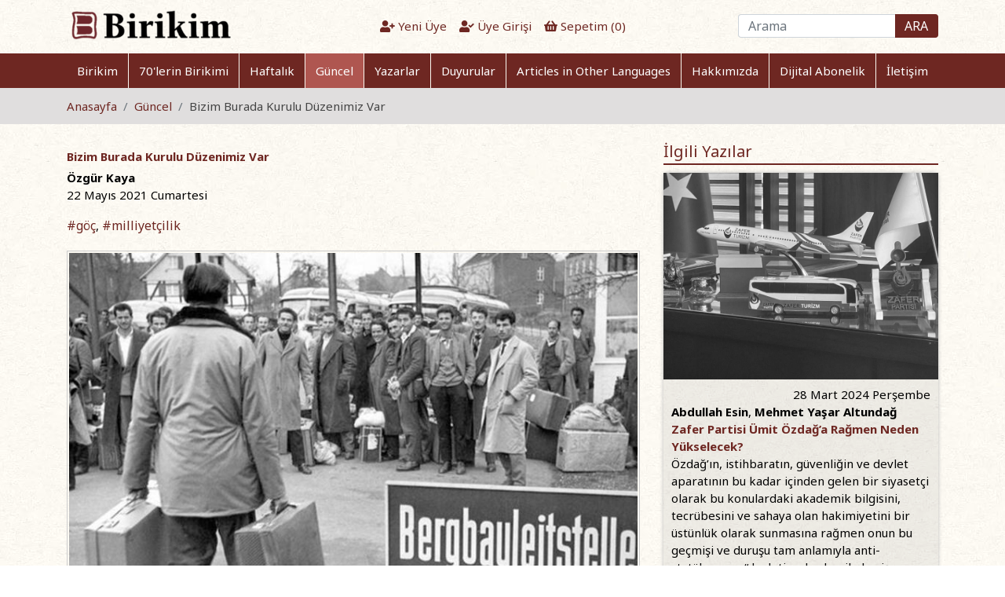

--- FILE ---
content_type: text/html; charset=utf-8
request_url: https://birikimdergisi.com/guncel/10611/bizim-burada-kurulu-duzenimiz-var
body_size: 29024
content:
<!DOCTYPE html>
<html lang="tr" data-textdirection="ltr">

<head>
    <!-- Google Tag Manager -->
    <script>(function (w, d, s, l, i) {
            w[l] = w[l] || []; w[l].push({
                'gtm.start':
                    new Date().getTime(), event: 'gtm.js'
            }); var f = d.getElementsByTagName(s)[0],
                j = d.createElement(s), dl = l != 'dataLayer' ? '&l=' + l : ''; j.async = true; j.src =
                    'https://www.googletagmanager.com/gtm.js?id=' + i + dl; f.parentNode.insertBefore(j, f);
        })(window, document, 'script', 'dataLayer', 'GTM-TVJ6K2G');</script>
    <!-- End Google Tag Manager -->

    <meta charset="utf-8">
    <meta name="viewport" content="width=device-width, initial-scale=1, shrink-to-fit=no">
    <meta name="theme-color" content="#f8f5ee">
    <meta name="facebook-domain-verification" content="5as9uz04jgr6hqdrbp3y1dzgsm4s0m" />
    <title>Bizim Burada Kurulu Düzenimiz Var - Özgür Kaya | Birikim Yayınları</title>
    <meta name="description" content="Kabul etmek lazım ki hem Türkiye’nin yönetim biçiminden memnun olup hem de Türkiye’de yaşamanın bedelini ödemeyen ve yaşam standardı görece yüksek olan bu kitlenin milliyetçiliği epey iğreti. Fakat bu kitleyi Türkiye kamuoyunda sokak röportajları seviyesinde gündem olan karikatürleştirilmiş “Almancı” stereotipleri üzerinden değerlendirmek de çok kestirme bir bakış." />
    <meta property="og:type" content="article" />
    <meta property="og:title" content="Bizim Burada Kurulu Düzenimiz Var - Özgür Kaya" />
    <meta property="og:description" content="Kabul etmek lazım ki hem Türkiye’nin yönetim biçiminden memnun olup hem de Türkiye’de yaşamanın bedelini ödemeyen ve yaşam standardı görece yüksek olan bu kitlenin milliyetçiliği epey iğreti. Fakat bu kitleyi Türkiye kamuoyunda sokak röportajları seviyesinde gündem olan karikatürleştirilmiş “Almancı” stereotipleri üzerinden değerlendirmek de çok kestirme bir bakış." />
    <meta property="og:image" content="https://birikimdergisi.com/Images/UserFiles/Images/Spot/5677d81618c7731ea0dfba.png" />
    <meta property="og:url" content="https://birikimdergisi.com/guncel/10611/bizim-burada-kurulu-duzenimiz-var" />
    <meta name="twitter:card" content="summary_large_image">
    <meta name="twitter:title" content="Bizim Burada Kurulu Düzenimiz Var - Özgür Kaya">
    <meta name="twitter:description" content="Kabul etmek lazım ki hem Türkiye’nin yönetim biçiminden memnun olup hem de Türkiye’de yaşamanın bedelini ödemeyen ve yaşam standardı görece yüksek olan bu kitlenin milliyetçiliği epey iğreti. Fakat bu kitleyi Türkiye kamuoyunda sokak röportajları seviyesinde gündem olan karikatürleştirilmiş “Almancı” stereotipleri üzerinden değerlendirmek de çok kestirme bir bakış.">
    <meta name="twitter:image" content="https://birikimdergisi.com/Images/UserFiles/Images/Spot/5677d81618c7731ea0dfba.png" >

    <link rel="shortcut icon" type="image/x-icon" href="/favicon.ico">
    <!-- Google Fonts -->
    <link href="https://fonts.googleapis.com/css?family=Noto+Sans:400,400i,700,700i&display=swap&subset=latin-ext" rel="stylesheet">
    <!-- Bootstrap core CSS -->
    <link rel="stylesheet" href="/css/bootstrap.min.css">
    <!-- Swiper CSS -->
    <link rel="stylesheet" href="/css/swiper.min.css">
    <!-- FontAwesome -->
    <link rel="stylesheet" href="/css/all.min.css">
    <!-- Select2 -->
    <link rel="stylesheet" type="text/css" href="/css/select2.min.css">
    <!-- iCheck -->
    <link rel="stylesheet" type="text/css" href="/css/icheck/icheck.css">
    <!-- Toast -->
    <link rel="stylesheet" type="text/css" href="/css/toastr.min.css">
    <!-- DataTables CSS -->
    <link rel="stylesheet" type="text/css" href="/css/datatables.min.css">
    <!-- BrickLayer CSS -->
    <link rel="stylesheet" type="text/css" href="/css/bricklayer.min.css">
    <!-- NetCode CSS -->
    
    
        <link rel="stylesheet" href="/css/netcode.min.css?v=i2vGAAaeMz6gZn3Bxeqn0VEwJc71CeU5m2oREazWj0M">
    
    <!-- Facebook Pixel Code -->
    <script>
        !function (f, b, e, v, n, t, s) {
            if (f.fbq) return; n = f.fbq = function () {
                n.callMethod ?
                    n.callMethod.apply(n, arguments) : n.queue.push(arguments)
            };
            if (!f._fbq) f._fbq = n; n.push = n; n.loaded = !0; n.version = '2.0';
            n.queue = []; t = b.createElement(e); t.async = !0;
            t.src = v; s = b.getElementsByTagName(e)[0];
            s.parentNode.insertBefore(t, s)
        }(window, document, 'script',
            'https://connect.facebook.net/en_US/fbevents.js');
        fbq('init', '267791825090358');
        fbq('track', 'PageView');
    </script>
    <noscript><img height="1" width="1" style="display:none" src="https://www.facebook.com/tr?id=267791825090358&ev=PageView&noscript=1" /></noscript>
    <!-- End Facebook Pixel Code -->
    <script type='text/javascript' src='https://platform-api.sharethis.com/js/sharethis.js#property=646df49e5380390019971e59&product=sop' async='async'></script>
</head>

<body>
    <!-- Google Tag Manager (noscript) -->
    <noscript><iframe src="https://www.googletagmanager.com/ns.html?id=GTM-TVJ6K2G" height="0" width="0" style="display:none;visibility:hidden"></iframe></noscript>
    <!-- End Google Tag Manager (noscript) -->

    <header>
        <div class="container">
    <div class="row">
        <div class="col-lg-4 col-md-12 col-sm-12">
            <a href="/" title="Birikim Dergisi"><img class="logo" src="/logo.png" alt="Birikim Dergisi"></a>
        </div>
        <div class="col-lg-4 col-md-12 col-sm-12">
            <div class="user">
                <ul class="nav justify-content-center">
                            <li class="nav-item">
                                <a class="nav-link" href="/yeni-uye"><i class="fas fa-user-plus"></i> Yeni Üye</a>
                            </li>
                            <li class="nav-item">
                                <a class="nav-link" href="/uye-girisi"><i class="fas fa-user-check"></i> Üye Girişi</a>
                            </li>
                    <li class="nav-item">
                        <a class="nav-link" href="/alisveris-sepetim"><i class="fas fa-shopping-basket"></i> Sepetim (<label id="LblBasketItemCount">0</label>)</a>
                    </li>
                </ul>
            </div>
        </div>
        <div class="col-lg-4 col-md-12 col-sm-12">
            <div class="search-box">
                <form class="form-inline">
                    <input class="form-control" type="text" id="TbxSearch" name="TbxSearch" placeholder="Arama" aria-label="Arama">
                    <button class="btn" type="submit" id="BtnSearch" name="BtnSearch">ARA</button>
                </form>
                <div id="search-suggestions"></div>
            </div>
        </div>
    </div>
</div>
<scripts></scripts>
        <div class="menu">
    <div class="container">
        <div class="row">
            <div class="col-sm-12">
                <nav class="navbar navbar-expand-lg">
                    <button class="navbar-toggler" type="button" data-toggle="collapse" data-target="#NavbarMenu" aria-controls="NavbarMenu" aria-expanded="false" aria-label="Toggle navigation">
                        <span class="navbar-toggler-icon">
                            <i class="fas fa-bars"></i>
                        </span>
                    </button>
                    <div class="collapse navbar-collapse" id="NavbarMenu">
                        <ul class="navbar-nav w-100 nav-fill">
                            <li class='nav-item '>
                                <a class="nav-link" href="/dergiler/birikim/1">Birikim</a>
                            </li>
                            <li class='nav-item '>
                                <a class="nav-link" href="/dergiler/70-lerin-birikimi/2">70'lerin Birikimi</a>
                            </li>
                            <li class='nav-item '>
                                <a class="nav-link" href="/haftalik">Haftalık</a>
                            </li>
                            <li class='nav-item active'>
                                <a class="nav-link" href="/guncel">Güncel</a>
                            </li>
                            <li class='nav-item '>
                                <a class="nav-link" href="/yazarlar">Yazarlar</a>
                            </li>
                            <li class='nav-item '>
                                <a class="nav-link" href="/duyurular">Duyurular</a>
                            </li>
                            <li class='nav-item '>
                                <a class="nav-link" href="/articles">Articles in Other Languages</a>
                            </li>
                            <li class='nav-item '>
                                <a class="nav-link" href="/hakkimizda">Hakkımızda</a>
                            </li>
                            <li class='nav-item '>
                                <a class="nav-link" href="/dijital-abonelik">Dijital Abonelik</a>
                            </li>
                            <li class='nav-item '>
                                <a class="nav-link" href="/iletisim">İletişim</a>
                            </li>
                        </ul>
                    </div>
                </nav>
            </div>
        </div>
    </div>
</div>
    </header>


    <div class="bc">
    <div class="container">
        <div class="row">
            <div class="col-sm-12">
                <div>
                    <nav aria-label="breadcrumb">
                        <ol class="breadcrumb">
                            <li class="breadcrumb-item"><a href="/">Anasayfa</a></li>
                            <li class="breadcrumb-item"><a href="/guncel">Güncel</a></li>
                            <li class="breadcrumb-item active" aria-current="page">Bizim Burada Kurulu D&#xFC;zenimiz Var</li>
                        </ol>
                    </nav>
                </div>
            </div>
        </div>
    </div>
</div>
<div class="container">
    <div class="row">
        <div class="col-lg-8 col-md-8 col-sm-12">
            <div class="article">
                <div class="article-title"><a href='/guncel/10611/bizim-burada-kurulu-duzenimiz-var'><div class='title'>Bizim Burada Kurulu Düzenimiz Var</div></a></div>
                <div class="article-author">
                    <a href='/kisiler/ozgur-kaya/15685'>Özgür Kaya</a>
                </div>
                <div class="article-date">22 May&#x131;s 2021 Cumartesi</div>
                    <div class="tag my-3">
                        <a href='/etiket/goc/2833'>#göç</a>, <a href='/etiket/milliyetcilik/2856'>#milliyetçilik</a>
                    </div>
                    <div class="article-spotimg">
                        <img src='/Images/UserFiles/Images/Spot/5677d81618c7731ea0dfba.png'>
                    </div>
                <div class="article-content">
                    <p>Toplumsal psikoloji genellemeye, kasıt aramaya ve bu yargıları uçlaştırmaya yatkındır. Birey olarak toplumsal hayatta yaşanan sorunların, içine doğulan ve çoğu durumda ahlâki üstünlükler atfedilen kimliklerle dışsal öznelerin ilişkisine vehmedilmesi de belli gerilimler altında oldukça olasıdır. Bu özneler, ortak deneyimlerin “groupthinking” yoluyla tekrar tekrar yorumlanmasıyla da yavaşça ete kemiğe bürünüp çeşitli formlarda “biz ve onlar” kalıpları yaratır. Bu biz ve onlar entiteleri tarih içinde çeşitli formlarda ortaya çıksa da psikolojik olarak hemen hemen aynı örüntüleri takip ettiğini görebiliriz. Alışılmadık, öngörülemez ve her an düşmanca olabilecek bir çevrede kendi kabilenin korumasına sığınmak zihnimizin en temel çalışma prensibine uygundur. Muhafazakârlaşmanın gelişme imkânı bulduğu en verimli habitat da kavramın refleksif doğası itibarıyla bu tarz hareketli zeminler olmuştur.</p>
<p>Son dönemlerde Türkiye politik gündemine, özellikle de espri düzeyinde daha fazla konu olan bir kategoriyi; Erdoğan âşığı, muhafazakâr-milliyetçi “gurbetçi” kategorisini anlamak için de bu toplumsal psikolojinin temel dinamiklerini hesaba katmak önemli sanırım. Bu kategori bir yandan Türkiye gibi gençlerinin Avrupa’ya göç etmek için can attığı, aşırı sorunlu bir ülkenin dünyaya dair algıları daha gelişkin kesiminde bir akıl tutulması yaratırken diğer yandan da milliyetçiliğin aslında ne kadar “hayal edilmiş bir cemaat” üzerine bina edilmiş olduğunu da gösteriyor. Fakat hayal edilmiş olması ulus fikri ve hissinin etkisini azaltmıyor bilakis ona müthiş bir esneklik ve adaptasyon yetisi sağlıyor. Bir oyun hamuru gibi tekrar tekrar şekillendirilip kullanılabiliyor. Almanya’da yaşayan Türklerin Türkiye’de oy kullanma hakkı olan yaklaşık 1,5 milyon, oy kullanan yaklaşık 660 bin seçmenin tercihlerinde<a href="#_ftn1" name="_ftnref1">[1]</a> etkili olan en önemli ideolojik belirleyenin de muhafazakârlıkla simbiyotik yaşayan bir milliyetçilik olduğu yadsınamaz. Fakat milliyetçiliğin mütemmim cüzü sayılabilecek vatanında yaşama ülküsünden vazgeçmek için “ülkemize döviz gönderiyoruz” savunması ötesinde de bu milliyetçiliğin besleneceği damarların olması zaruri. Her ne kadar kuşaklar ve entegrasyon seviyelerindeki farklar belirleyici olsa da bir yanı hâlâ Türkiye’ye dönmek isteyen ve sosyopolitik olarak Almanya’dan ziyade Türkiye’ye ait hisseden önemli bir kitle var. Ve bunların büyük bir kısmı Erdoğan’ı destekliyor. Kabul etmek lazım ki hem Türkiye’nin yönetim biçiminden memnun olup hem de Türkiye’de yaşamanın bedelini ödemeyen ve yaşam standardı görece yüksek olan bu kitlenin milliyetçiliği epey iğreti. Fakat bu kitleyi Türkiye kamuoyunda sokak röportajları seviyesinde gündem olan karikatürleştirilmiş “Almancı” stereotipleri üzerinden değerlendirmek de çok kestirme bir bakış. Bu milliyetçilik önemli oranda Türkiye siyasal ikliminden miras alınıyor ve muhafazakârlıkla da içe kapanarak sürekli besleniyor. Fakat tüm bu döngüyü ivmelendiren ve Türkiye’den bakarak anlaşılması güç olan bir faktör de meselenin göçmenlik ayağı... Bu göçmenlik ve sosyokültürel olarak önemli farklar bulunan bir coğrafyada azınlık olma halinin ulusal aidiyete etkisini yakın zamanda yaşadığım bir deneyim üzerinden paylaşmaya çalışayım.</p>
<p>Bir süre önce bir dil kursuna katılmak üzere Almanya’ya geldim. Sosyal Bilimler formasyonumun bu coğrafyayla ilgili bende tetiklediği meraklardan biri de yukarıda andığım kitlenin Türkiye siyasetine bakışıydı. Dil öğrenmek için yurtdışına, özellikle de Almanya gibi Türk nüfusun yoğun olarak yaşadığı bir yere gelenler için sakınılması tavsiye edilen anadilini kullanma pahasına bu kitlenin milliyetçiliğini ve Erdoğan sevgisinin gerekçelerinin Türkiye’dekinden ne oranda farklılıklar içerdiğini anlamak istiyordum. Fakat havaalanına varır varmaz bu fenomeninin gerekçelerinden birini bizzat hissedebileceğim bir deneyim yaşamayı da beklemiyordum. Kamu çalışanı olarak, son dönemde Türkiye gündeminde çokça yer eden Gri (Hizmet) Pasaport ile Almanya’ya giriş yapacaktım. Fakat öngördüğüm gibi uzun bir sorgu odası mesaisine ek olarak öngöremediğim bir sınır dışı etme prosedürü uygulamaya çalıştılar. Ve sorun başladığından itibaren her kültürel, prosedürel ve sosyal farka istemsiz bir şekilde niyet atamaya başladım. Almanlarla ilgili en klişe özellikler bile “Türk olduğum için…” gibi bir duyguyu tetiklemeye başladı. Elbette durumu bu kadar hassaslaştıran esas etkenin Türkiye’deki resmî kurumların bu tür pasaportla insan kaçakçılığı yaptığı haberleri ve Türkiye pasaportunun uluslararası alanda itibarsızlaşması olduğunu biliyordum. Fakat hem kendimi daha iyi ifade edebilmek için yardımını istediğim Türk asıllı polisin meslektaşları yanındaki boynu bükük pozisyonu hem de daha sonradan sorgu odasını temizlemeye gelen Türk asıllı temizlikçi kadının “Sen de ilk günden Almanların gerçek yüzünü gördün” tarzında hayıflanması etnik aidiyetimi neredeyse sınıfsal bir kimliğe çevirdi. Eşitsizlik ânında hissedilmeye başlıyordu.</p>
<p>Günter Wallraff’ın <em>En Alttakiler</em> kitabının kapak fotoğrafı ve daha önce izlediğim Almanya’ya göç temasını işleyen filmler gözümün önüne gelmeye başladı. Kendimi <em>Umuda Yolculuk</em> filminde polise yakalanmamak için zorlu yollardan İsviçre’ye girmeye çalışan karakterler gibi hissettim. Hatta Almanları neredeyse bir Türk şovenizmi bakışıyla resmeden <em>Gurbetçi Şaban</em> filmi bile daha anlamlı gelmeye başladı. Nihayetinde türlü dil dökmeler ve avukat çağırma, dava açma tehditlerinden sonra yaklaşık iki saat süren, insanı zayıf ve suçlu hissettiren bir bekleyişin ardından arka kapılardan geçirilip bırakıldım. Daha sonra bu sınır hikâyemi anlattığım Türkler de ana örgüsü bir önyargının karşıt önyargıları besleyerek toplumsal güvensizliği katmerlemesi olarak tanımlanabilecek kendi ayrımcılık hikâyeleriyle konuşmaya eklenerek “biz ve onlar”ı bir kez daha onaylayan bir toplumsal histe buluştular. Özetle hemen her Türk’ün “Ausländer” (yabancı) olarak yaşadığı ayrımcılık hikâyelerinin sinerjisinden bir ait olamama ve hiçbir zaman eşit görülmeyecek olma anlatısı çıktı.  </p>
<p>Nihayetinde bu azınlık olma deneyimleri Erdoğancı popülizmin en belirgin olduğu dış politika duruşundan da çok fazla etkileniyor. Güçlü Türkiye tezlerinin çoğu durumda kültürel gettolaşmaya Türkiye’den bile daha yatkın Almanyalı Türkler arasında karşılık bulması da bu bağlamda çok daha olası. Sığıntı olma hissini ulusal bir gururla maskeleme ve nostaljik bir vatan tasavvurunu “vaat edilmiş topraklar” olarak olumlama ihtiyacı da bu aynı zamanda…</p>
<p>Sonuç olarak dünyada göç hareketleri hızlanırken göçmen ve yerli kitlelerin genellikle sonradan deneyimledikleri kozmopolitizmin karmaşık sosyal ağlarına ne oranda dahil olabileceği önümüzdeki dönemlerde daha da önemli bir tartışma başlığı olacaktır. Kozmopolitizmin daha liberal çoğulcu değerleriyle milliyetçi muhafazakârlığın monolotik bakışı arasındaki gerilim birçok ülkenin seçim sonuçlarında okunan birincil tema artık… Ve dünya siyasetinin temel analiz birimlerinden biri haline gelen sağ popülizmin panzehirlerinden biri de bu çok kültürlülüğün toplumsal uzlaşıları daha geniş bir düzlemde tekrar birleştirebilme kapasitesinden geçiyor.</p>
<hr />
<p><a href="#_ftnref1" name="_ftn1">[1]</a> Son başkanlık seçimlerindeki oy oranı için: <em>“</em>Almanya Cumhurbaşkanlığı Seçim Sonuçları<em>”, </em><a href="https://www.sabah.com.tr/secim/24-haziran-2018-secim-sonuclari/almanya-secim-sonuclari">https://www.sabah.com.tr/secim/24-haziran-2018-secim-sonuclari/almanya-secim-sonuclari</a></p>
                </div>
            </div>
        </div>
        <div class="col-lg-4 col-md-4 col-sm-12 sidebar">
                <div class="header">&#x130;lgili Yaz&#x131;lar</div>
                <div class="guncellist">
                        <div class="gbox">
                                <div class="gbox-img">
                                    <a href='/guncel/11707/zafer-partisi-umit-ozdaga-ragmen-neden-yukselecek'><img src='/Images/UserFiles/Images/Spot/ztb.jpg' alt="Zafer Partisi &#xDC;mit &#xD6;zda&#x11F;&#x2019;a Ra&#x11F;men Neden Y&#xFC;kselecek?" /></a>
                                </div>
                            <div class="gbox-content">
                                <div class="gbox-date">28 Mart 2024 Per&#x15F;embe</div>
                                <div class="gbox-author">
                                    <a href='/kisiler/abdullah-esin/16513'>Abdullah Esin</a>, <a href='/kisiler/mehmet-yasar-altundag/16104'>Mehmet Yaşar Altundağ</a>
                                </div>
                                <div class="gbox-title"><a href='/guncel/11707/zafer-partisi-umit-ozdaga-ragmen-neden-yukselecek'><div class='title'>Zafer Partisi Ümit Özdağ’a Rağmen Neden Yükselecek?</div></a></div>
                                <div class="gbox-spot">Özdağ’ın, istihbaratın, güvenliğin ve devlet aparatının bu kadar içinden gelen bir siyasetçi olarak bu konulardaki akademik bilgisini, tecrübesini ve sahaya olan hakimiyetini bir üstünlük olarak sunmasına rağmen onun bu geçmişi ve duruşu tam anlamıyla anti-statükocu ve “devletin çıkarları ile kesişmeyen alanlarda” kuvvetli bir siyaset yapmasını da engelliyor. Hükümetin dış politikadaki zaaflarını göç politikasındaki zaafları kadar sert bir dille eleştirmiyor.</div>
                            </div>
                        </div>
                        <div class="gbox">
                                <div class="gbox-img">
                                    <a href='/guncel/12154/anahtar-parti-neyi-basarmak-istiyor'><img src='/Images/UserFiles/Images/Spot/ll.jpg' alt="Anahtar Parti Neyi Ba&#x15F;armak &#x130;stiyor?" /></a>
                                </div>
                            <div class="gbox-content">
                                <div class="gbox-date">5 Eyl&#xFC;l 2025 Cuma</div>
                                <div class="gbox-author">
                                    <a href='/kisiler/yusuf-akdag/17200'>Yusuf Akdağ</a>
                                </div>
                                <div class="gbox-title"><a href='/guncel/12154/anahtar-parti-neyi-basarmak-istiyor'><div class='title'>Anahtar Parti Neyi Başarmak İstiyor?</div></a></div>
                                <div class="gbox-spot">Türkiye’de milliyetçiliğin tezahürleri, elbette her zaman tören alaylarıyla, şanlı bayrak devinimleriyle sınırlı kalmaz. Son on yılda siyasal sahada görülen parçalanmalar, tipik bir “ara form”lar çağına işaret ediyor. Anahtar Parti’nin kendine müstakil bir hat açmaya çalışması da, bu parçalı zeminin bir diğer cüretli denemesi. Milliyetçi siyasetin sahnesinde sık sık görmeye alıştığımız yeni “partilerden” biri olarak Anahtar Parti, 28 Ekim 2023 tarihinde İYİ Parti’den kan kaybıyla doğdu. Yavuz Ağıralioğlu liderliğinde kurulan bu parti, henüz seçime girmemiş olmasına karşın kamuoyu yoklamalarında yaklaşık %1,5-2 oy oranıyla dikkat çekmeye başladı. Ancak mesele sayılarla sınırlı değil; Ağıralioğlu’nun hitabet gücü, münazara becerisi ve medyadaki görünürlüğü, partisine herhangi bir genel/yerel seçim sınavına tabi tutulmamasına karşın kamuoyunda farklı bir alan açtı.</div>
                            </div>
                        </div>
                        <div class="gbox">
                                <div class="gbox-img">
                                    <a href='/guncel/11669/z-kusagi-ve-2030-lar-turkiyesinin-ayak-sesleri'><img src='/Images/UserFiles/Images/Spot/vsdg.jpg' alt="Z Ku&#x15F;a&#x11F;&#x131; ve 2030&#x27;lar T&#xFC;rkiye&#x2019;sinin Ayak Sesleri" /></a>
                                </div>
                            <div class="gbox-content">
                                <div class="gbox-date">19 Mart 2024 Sal&#x131;</div>
                                <div class="gbox-author">
                                    <a href='/kisiler/can-arslan/16745'>Can Arslan</a>
                                </div>
                                <div class="gbox-title"><a href='/guncel/11669/z-kusagi-ve-2030-lar-turkiyesinin-ayak-sesleri'><div class='title'>Z Kuşağı ve 2030'lar Türkiye’sinin Ayak Sesleri</div></a></div>
                                <div class="gbox-spot">Kitle, yine 2010'lu yılların ikinci yarısında etkin olmuş liberalizm furyasının izlerini taşımaktadır ancak liberal ekonomiye hâkim olduğu söylenemez. Liberal ekonominin kolonları olan basın özgürlüğü, hür kamuoyu ve hukuki istikrar mesele vatan ise birer teferruattan ibaret hale gelir. Neredeyse tüm sol ekonomik görüşler alay konusudur. Siyasetin sosyal kanadında ise mevcut statükoyu sarsan her düşünce reddedilir.</div>
                            </div>
                        </div>
                        <div class="gbox">
                                <div class="gbox-img">
                                    <a href='/guncel/11636/ejder-yilinda-goc'><img src='/Images/UserFiles/Images/Spot/mc11.jpg' alt="Ejder Y&#x131;l&#x131;nda G&#xF6;&#xE7;" /></a>
                                </div>
                            <div class="gbox-content">
                                <div class="gbox-date">15 &#x15E;ubat 2024 Per&#x15F;embe</div>
                                <div class="gbox-author">
                                    <a href='/kisiler/onur-turkmen/16709'>Onur Türkmen</a>
                                </div>
                                <div class="gbox-title"><a href='/guncel/11636/ejder-yilinda-goc'><div class='title'>Ejder Yılında Göç</div></a></div>
                                <div class="gbox-spot">Çin'de artan emek maliyetlerinden dolayı düşük katma değerli birçok sektör ya daha küçük şehirlere ya da Güneydoğu Asya'daki daha düşük iş gücü maliyeti olan ülkelere taşındılar. Hizmet sektörü büyük şehirlerdeki istihdam artısının ana taşıyıcısı oldu. Bu alanda da özellikle dijital platform çalışanları başı çekiyor. Özellikle Türkiye'deki Getir ve Yemek Sepeti benzeri hizmetler sunan Meituan, Elema gibi platformlarda kurye olarak çalışan milyonlarca genç, kendi şehirlerinden büyük şehirlere göç edip sosyal güvenceye sahip olmadan tek başlarına yaşıyorlar.</div>
                            </div>
                        </div>
                        <div class="gbox">
                                <div class="gbox-img">
                                    <a href='/guncel/11614/teknofestlerin-ruhu-tekno-milliyetcilik'><img src='/Images/UserFiles/Images/Spot/unnamed5566.jpg' alt="TEKNOFEST&#x2019;lerin Ruhu: Tekno-Milliyet&#xE7;ilik" /></a>
                                </div>
                            <div class="gbox-content">
                                <div class="gbox-date">22 Ocak 2024 Pazartesi</div>
                                <div class="gbox-author">
                                    <a href='/kisiler/mehmet-yasar-altundag/16104'>Mehmet Yaşar Altundağ</a>, <a href='/kisiler/abdullah-esin/16513'>Abdullah Esin</a>
                                </div>
                                <div class="gbox-title"><a href='/guncel/11614/teknofestlerin-ruhu-tekno-milliyetcilik'><div class='title'>TEKNOFEST’lerin Ruhu: Tekno-Milliyetçilik</div></a></div>
                                <div class="gbox-spot">TEKNOFEST aslında bir nevi sağı birleştirme stratejisinin yeni bir ürünü. Kalkınmacı, modernleşmeci ve güvenlikçi yeni Türkiye anlatısını elle tutulabilir, önünde poz verilebilir hale getirerek sağdaki seküler-muhafazakâr ayrımını, genç nesil özelinde, milli gurur söylemi etrafında yatay şekilde kesiyor.</div>
                            </div>
                        </div>
                </div>
        </div>
    </div>
</div>

    <footer>
        <div class="container">
    <div class="row">
        <div class="col-lg-4 col-md-4 col-sm-12">
            <div>
                <h1><strong>İLETİŞİM</strong></h1>
                <div class="mb-4">
                    Eşref Efendi Sokak<br> 
                    No 122, Daire No 10, Kurtuluş<br>
                    Şişli, İstanbul<br>
                    Telefon: +90 (212) 518 19 86
                </div>
            </div>
        </div>
        <div class="col-lg-4 col-md-4 col-sm-12">
            <div>
                <h1><strong>KVKK ve Kullanım Koşulları</strong></h1>
                <div>
                    <a href="/aydinlatma-metni">Aydınlatma Metni</a><br>
                    <a href="/veri-politikasi">Veri Politikası</a><br>
                    <a href="/uyelik-sozlesmesi">Üyelik Sözleşmesi</a><br>
                    <a href="/kullanim-kosullari">Kullanım Koşulları</a><br>
                    <a href="/gizlilik-kosullari">Gizlilik Koşulları</a><br>
                    <a href="/kargo-ve-iade-kosullari">Kargo ve İade Koşulları</a>
                </div>
            </div>
        </div>
        <div class="col-lg-4 col-md-4 col-sm-12">
            <div>
                <h1><strong>BİZİ TAKİP EDİN</strong></h1>
                <div>
                    <a class="facebook" href="https://www.facebook.com/birikimdergisi" target="_blank" title="Birikim Dergisi Facebook Sayfası"><i class="fab fa-facebook-square"></i></a>
                    <a class="twitter" href="https://twitter.com/birikimdergisi" target="_blank" title="Birikim Dergisi Twitter Sayfası"><i class="fab fa-twitter-square"></i></a>
                    <a class="instagram" href="https://www.instagram.com/birikimdergisi" target="_blank" title="Birikim Dergisi Instagram Sayfası"><i class="fab fa-instagram"></i></a><br>
                    <a class="rsshaftalik" href="/rss/haftalik" target="_blank" title="Birikim Dergisi Haftalık RSS"><i class="fas fa-rss-square"></i> Haftalık</a><br>
                    <a class="rssguncel" href="/rss/guncel" target="_blank" title="Birikim Dergisi Güncel RSS"><i class="fas fa-rss-square"></i> Güncel</a>
                </div>
                <div class="mt-4">
                    <div style="display:inline-block;" class="mr-1">
                        <img src="/Images/visa-master.jpg" alt="Visa Master">
                    </div>
                    <div id="ETBIS" style="display:inline-block;">
                        <div id="1673205723886210">
                            <a href="https://etbis.eticaret.gov.tr/sitedogrulama/1673205723886210" target="_blank">
                                <img style='width:40px; height:50px' src="data:image/jpeg;base64, [base64]/OW3azgPx/Pp/PA9lp9773npk558yZuV8xhLbgX//61wBmz54d1l9//Wb5PXv2TPI9br755mblDjzwwHxuCOedd16zfM+33347KffJJ5+EVVddNUm7+uqrkzSw6667Jmn7779/PiWE888/v0kb8KSTTsrnhnDkkUcmaVtvvXVYtmxZknbHHXc0q+N57733JuXmz58fvv71rydpJ554YpLmMXr06PDVr341yf/1r3+dTy2OBQsWhE022SSpc8IJJ+RTQ/jRj36UXn8l+aIxQSyzxSwlCG+88UaS7xEThG9961v53NKC8NprryXlhg0blqZdddVVSRr49re/naQdfPDB+ZQQfvWrX6VlxZggbLPNNvmUEH73u981q+MpQZg3b15o3759knbMMcckaR5z5sxJBeGGG27Ip5bGZpttltT5XASBH3766ae3iIcddljaYEwQvvGNb6Rl6+vrk3wexpNPPpnwN7/5TZP24K233pqUAzFBoKeq7MCBA5NyU6ZMCWeeeWaSxgNW+5tvvnlSZ7vttkvTEIpsmzFB2GCDDcLjjz+e1EFgdc111123WX0JwuLFi8NFF12UlOvevXt6TfFPf/pTOnJxnWx+jDxXXTMmCGuttVY49dRT0/srh6ecckpYc801df9NBeFnP/tZ/hLlo7KyUo1FBaFbt25JmseQIUPSOtdff30+NQ7qq6x49tln53PjuP3225vVKcWYIHj6YXyPPfZoli9B8Hj11VeblVtZxgRhq622yqe0DOokxqaCQI9qKd599101FhWEc845J0nzYBhfZZVVknzf+2NAetW+6F9aDLfddluzOqV4/PHH52vHh9xLLrkknxvCtttu2yw/JghMW9lyK8uYIGyxxRZhyZIl+dTysGjRorDpppuq3cKCcOWVV4bDDz+8IMeOHZuUKyUIKDmqU1VVleR7QWA6Uj6KVBYNDQ2JQuh59913p3UYkbLwgvDggw8mdf74xz+maRdffHGzNv/yl7+kbX7ta19LyqH0odeQ//HHH+dbD6F3795JGsO82pQg8IB/+tOfJu2g6yj/pptuanK9coiOofpiKUF48cUX098R48svv5yUK1sQ9t57bxWKkhcEYoIwa9YsP/+k9IqdBMFz6NChSX4p8GNUR216eEGYOHFikuanI+bdLF555ZU0X0RBKwaEQ2W9stihQ4cm7UCEp6VAx8i2c/TRR+dz44JQalpE6QVlC8IhhxySVo6RBwtigjB37tyw++67J0qd54cffpjke0FYZ5110nzaGjlyZPrywLRp05I0z7vuuiu9Jj0HYOaNGjUqyWe6UZv/+c9/krR//OMfaR1GCfDpp5+GMWPGJPmPPfZYWkfcd999w/Dhw5P8GTNmJHXA+PHjk7QXXnghbVOC4M1HT54NdUpxwoQJSTvgl7/8ZVKXZ8V8zj394he/yOfGBcGPUjEymoLPRRAALybLFStWJHleEK699to0f7fddgurrbZaE1PvggsuSNI8pXVDCQIPEbONfPwIahPzMVtHgoDAMnWRz3CuOiJCsMYaa6RtCiiL2TZLCQJlqVOK3/nOd5J2gASB0RWB5Z6WL1+ez/2SCEIx+GGa4U/YYYcdkrT99tsvnxLCT37yk7RsjBKEESNGpGn+pe20005NysOnn346nxtSfQClNAvMXNW5/PLL86mNvgnPv/3tb/nckPoRWsOuXbvmWwmJdaT0SZMm5VMb8aUXBIZ7zDGoFwl23nnnpB3vWXz++efTsuIPf/jD9JqqX8qz6ImF8Pvf/z7ccsstoWPHjkkaih1pnngTdc0bb7wxTZeXz/PYY49N81G0/f0W4kEHHdSsHXQzAb2Fctdcc00ilFl8LoIQc7p4rowgFIJ67wEHHJBPicObZV4QNN14z2JMEMrleuutl28lJC84VibGpUuX5msVx/3339+s7l577ZXPLY2YIHjrKEb0K1C2INArlR7j4MGDk3JtKQjbb7990o6fGmJ47rnn0mvGpoYrrrgiSQMrIwh4RYVSaw0iXj6vWBZD7KV16dIln1saMUH4wx/+0KxNT64JyhYETKMBAwYUJA2BmCBgQjG1MN/F/OkoPuRl+c9//jNp+9lnn03TXnrppaQOStihhx6apKE965oSBFy7+BSoj1YvxASBqcP/liwRRMox1/NiuCbDs/K/+c1vJvkot0pjgYm0du3aJdMMdZgiBBxS+k2i1g8gegvtMBUqH4EvhpggTJ48Ob2nGHHFg6KC0C3iDi6Ffv36qbFUEPAjSGGKrcAhCKrjyfAOfJv33XdfkoaTCg3el4cIYjHEvIBesYtBD9iTuVrYcccdkzQ/jOOkytY56qij8rmldS4sKVBbW5um3XnnnUlaIeg+W+tidoLYVBC48ZgUFSOmmOpLELxn0WvjGmXw1knqveIlJ1WvXr3StIcffjhJQ1mShs/crfpPPPFE0iaLTzJP0bB1fzwsymnagTIfMcV48JSTEAKtNRQaEVAMScOiURpWBWn4T7S66DsBz5a01VdfPW3Tjwg1NTVJOd8J8HYC/B11dXXJdZgCBQkC5mrfvn3TeymHOLg23HBDXaupIKwsSwnCd7/73STNS/Bvf/vbtH65guDbZLogjYcqGxtrQPWly/gH7P0IOLRI82sNEoRCOoLus3///mmaRi4UxY033jhJiwmC/+1eRygmCMQj6LcjhEJs5Gol21YQ5FTxgsAysvCDH/wgSWO4FvxL0wN+55130jQ8foIk+Nxzz82nND5gHzuAiaT68tQNGjQoTZMgIFyyNI444ogkDUgQ0EXojQBdR/XxYAKETGmMTIKmRXz7ApYQaWuvvXYqsF6xkyDgfVWa3MHoRxplWPYXYuZnK5kTBNm/K0vFBnhBwDcgu5neQBrKloZxH5giQRg3blzaJsvU1GUOlg8fMzPbJj2b4Zk0PXR41llnJWknn3xymiZBQMGiJ3MdFFXBCwLePEDv1z2hbNIma/pqk5FJ98ToQTmWoQUWg0h76KGHUuHib9WXIOBe13W0SMcog6mZbRNFWmVXkjlByLfbZvCCEKMXBAJTlK7AFY8zzjijSd22oKabQpDDyk8NHltuuWWzNj0lPKXAS1AddaIvAvYuCgsCw5d87jHqRfJ/pUnSvSBgTsmPrmHYCwILRMpn+M7CrzVQN9tmjOSrrNL8ugCjgP8tWWoKY7TBzMrmx9YadE+dO3dOzFfK+XWB2PNEEHR/mL7Z/NZQ78DDv6MYbcQpLAiEPjE0FqK01z59+qRpf//735M0Lwg//vGP05U1AkhJ84KAqal82cIeWn2kxyhci3V61YmR4Zly8K233krS/Oojipf/LVlqCZ0XhDBk8//9738nbfrVR+INSENvwCqg3IUXXpj/[base64]/73veSe4r93kJkaqFNLBr9dhRE0lA6MUVJYxlZv+nnP/95Wlb0woNQZPNL0fkBUl566aX5FnORVFz7z3/+c5qPMyzSVk4QDE0aK0QesIBbkzS/fo6GTho9ApdvIdCjfLtZxvztrRWEYuzUqVNYuHBhUqc1gaboCgIvWun4J4CPpPrXv/6VpLUljjvuuLR90QuCPKCespg8bJpumSD4xRx56rxdS/[base64]/YrqRC0IpmS2IHvv/97ze7plcW5RhrCUuNMnvuuWdSjucuxH67MScIrJ/DRx55JFnQgdL66eXKl6QDCQLlVEc91pORQfVLWSJMKWqrGBVVBFm2pW28cMUilPbZZ5/[base64]/G4bLiylA9cv+UiY0rhx0jzlRCqHjDhqK0sUK5mkXhuPkU0gquf296WMmVD4LrL3joIXewECwSQqq/kawWG64to4d3RNFFTfNmRBTffJdEUadZSmDcaMqvgClC5qDyZeXHwapOFZzF4HXUR1pKswWqC/kZ8qi4Yk0wuCgGdO+Z7yrvn181jkT2vMskKcOnVq0mYpQSjFmCC0FVgyjulK77//fr5EI7yTiz0UACvI12sp6ZhZxDyLTDfEOYBmfoSYILDHUfme2qeI90ppbCHPgt7h67WW6AD4HwDXiZUpl7H5vC2hwBTP2NY87/HTMrR/nq2hj5MUYsKFIqrOXFQQtAkW+x0TLUtt9OzWrVuaxpxHmqeUNYjHj3IMY1qJZE1f9bW8Sx2laSXQCwIOG+WLjEbt3KqjSO/PlkVJy95njKxpaGpgQU3pCmujp/nyEEsiNiJIENCDiHegLL4N5UsQWLDTfWpapj38E/43QCwh1Rd5htl74neojnw4RQWB+UKQzc9iSAxyqvjQc6wOtRUjVgEgplBpxCMIejC+TeY30rwgxIBbV216KprIA/[base64]/VKiARibC7lVHlh153Es+PScI/FjI3Iu9DTV0e0HALMvm83+lxYZmTwmCSWByPegDKZTmpT8mCDxUXVPk4WJVUJ9gF11TgoCpp7K6T+IH6aG6rqjpiIfJ34D7VL4CU4ivUJrI0K5NsNj5SifQlDp0ABxzvg7Ef6D7E/3zzOZBFrWy7XhqraHQO3Jt5QQh+aUG76gRWegRfABna4g/vqXwvgn5GVD2fLsQz5vAworSJQhsj/flIcIVgwJoGFlikG+COToLhFGC4KdaXNyk4QCLoTXxCER7F0MLXPpNBYEFCxQpT8KpBB9fyApgtqwUQ4Yd7GHSFAgK6d35YMmU9NQsYsGrzNGYZqC6urrJdSHKreqoR0MJAkOgyuokE+5Tm1t98Oqjjz7arE1P7cXwi06C3xbPkKw6LPZk2/QmJXsSyWe4172XIiuetINCrFGUd6j2JVzcj367yHK1c9U3FYRS4KHlK6aRPx5esRP8mnyMfv1c8L03ZpLGMH369CbtihIEj5iblQCNLNCJsuU8YyMCghALGJHDialDacQwZIGTytcrh+g0TAXA7xMRY/cJmh2mlU8vCXpnvmK6ccSDUYI8bowXA/BmqU6MaLFZeNdtuTa/3xbvGROE2HJ7bGseIxNzaLasGFt9RBBiEdwKQ0dRVho9Mwt6tK9XDhmh0LuAP01G9AE0AiOIm45ygkDBQsStLGC/[base64]/lVvKlrEG2opHP6qLuA0VK7YtYGsqXH8GTUUplpbTixFJa7Ggbpkfls2wMsCoYxUjzQs4KIdf23l0ixXlGlNUxA/R4gfUJ8l9//fW0d3udi+mbfJ6BroNeoN8pmpnZVBD8iaZa+fKC4HUE0R9zIx3B0wea4u7M5sd0BJwnvAyI8NAbEB4FhbKQRRpE86XcLrvskuQBpijl49Qh38dW0mvUvsjQL/DSVV/kPlRW0w2jjNJiC1kMyconahvwcgnAIQ0/Bm3z79guLwXEoqdowc3DdxLRC4KsI0/tT/Vo5mL2YWVICmnej4Byo7KiV5hi29NOO+20fG48xgGzKgsUGZxHkF6FK1Q9CrDHQVE45FPO59PrlK92NEcDVt1mzZkT5tj/51jvhoudE4t/z124MOUc42zjLCsHBVxh0+26tB+LUOI+dH0FjqBDKE2/jdEIvSELHxntR04BfcE/S+hXH2NnZRYVBIZX7UkQWDUkze9GZkhTWRGFh8UmiOeRNDx7SDkX9k4VtZmt7xXGzwtL7cXNGj8+zLFrw9lmIUw3jR7OtfT5EyeEBXkutJewKM/FxnmjR4e5I0eGhW103+hRKMp6jiK7p3hGjHC41QG7lpSPqZh9ntRRPkHAvAOmA+XjFFS+eNlll+UEIblCK1FRUZFKm7f5pfiV2pWEuRM7RvezAD30g+eeC3fZQ+9uesbFNtx3X6dzuMqG6uuNN3XuFH5r/L2l/6nT2uEvxvuND9sQ/ujaHcMTxmdsKvp7x7XCi2utGf5pdd7t0iUMsYe/NP+iWoNYdBRkfSMLdDLlyzfh4b2qoh+1teUgw5YJgve3i8TtyWet0YNhWLY0OkK2jiehVTFbv63xH+t1F5secQL3ZDyvXbtw4eqrh0tW/2roborW1cbrv7pauMl4m/2W36+2aviT8S/G+80sfXjVduEx41NW79l2q4TnjS+v8pXwirUFP9pj97ColSMEI4LMVE+U7+zzImBVzzu21kCvV33Macp5hxI6hOo7tkwQuLHsCpff5CplzgsCyly2jifeSs2fnwUW2dz+uzNOD0favSAEZ1tPPs/4c5u6fmm8bM0O4YoOHcK1xhs7rBFuMd6xxhrhzjXah7uN9xofbN8+/LX96uFvxqdNeJ4z4XnB+IrxNROgt0x4Xre2q37Q3DtZDhj2YweD8gyzzwurQs87tvpIdLPq48SinNcv0EtU37FlgsB8oouIKJUxlIpYFv3Jq22NBabYdTeF6hC7zkn2ok8zC+KzEoSeNlr8y64z/b338ldvGbQHoRS9gy9mNXgq2KUUUmUx/3cSsaJNm0hOFsQKZjZPJgtJqiP6TbAsvOjG+LHZ+jEnVFsAy+LaY48Ne9t1j7Yh/Mf2/xONpxjPMJ5jPN94kfES46+N1xhvMN5ivN34B+NdxnuNDxr/anzC+JTxH8YmgmBEEIa4Q7PLBT2W5Wk9J1EbVonTUGxB7Jh+TzbK6NnqpDZG6Ow7Yi+mLJ1mguCXdwlrKgc4O1RHbGfzKIoZ8DGLsZXGzwoDrGeetsMO4aK99gyX7L1XuNwUpiuN1xpvMN5kvNV4h+XfaQJ6t/GePbuG+40P2yj3WNcu4Qnj08bnTCF8vsse4WXja3vsEd60Mq9usnF4yeZgLwj/tt9YGVmRLIVCMZj+ZBdtHyglCN7hJBSKpNI3N5oJgn9pWAPlgGAT1fFUwInfg6Bj+j8PLDFBVMgLyzFtSTCpV6/woilar5kwSBDesd/Yd+utwvKIT6EYcHn7ZyeyWUXAMUYaL19AKLJ1/CZYAbM/Ww42EwRsfajwNIgnjjS/AxqPnsrK9se1yvDuifWAl1H1lY5HT/VFTh35MmL58k/DW9tuE161Z9VEEDbdJCxvoSmJwuafn6gNq3g9Ga1J47wJPTutHqJUal8DLuUsmOZ9uxAztGA4e4y4QAVeqtI1/xSCVgKJDxRip4bEFkm+DMD7+cYWWzQRBKaG/qb9r3BeypWB9yyi8wBc1f75QayFlUFRQcAPjininRE+Qon1ALlxs2TNXWZMbBMsQkI+xLPYGny6YkXCLwKLzUyuMnv8Bfstr9n0IEHoaX8PPP64fKnygT6lF40vQM+LTsIzIt6Ao39Ii+kTjAwECqmeSFtZMApkyxkLCwKaP/57NnwKXhC0GBQj8YNykMQ2wRJtzA3QfsxHn4VJbOhriuY9NixedOYZ4QQTqGP22Sccu/fe4eQDDginH3RgONNGm3OM5xnPP/CAcKHxYsu71Nj9gP3DlfvvH64x3rD/fuEm46377RfuMN5pvMt4j/H+/b4THjY+alPkE9/ZNzxlfNb4/L77hpf23Se8anzTyr3yja3Dczwje/mpsrjaquFtS5tgllVLwTCtsDW8rHpe+G14RkzDLP6RJl3Bs50p5zxz1RNj6xeEyGfLWd3CghBTFlm+jZVtKf1CVin0sB5wsI1KG9kDX9fqbmTcot0qYRsbVbYz7mgPYRf7+1smeF2N+xj3M3PxICP+gyOMRxmPNeJQOtko8/FnxguNMh+vNl5vvNnozcd7jA8YZT4+bcz6Ed60tD677tpiRRGgFGJ9Abysek46f4qeLZd9Sxh7hwonzDAnCHirsmQNgN1Dnv6kE/4dqwc55VR2rycKKPnoGvRywMYOv3IoTJ8+LZxw9NFhDau3nr3srWyq2qZz57Bd505hR+MuNiJ9y9jFuFentcO+ln+A8WDjoWt3DEcYj+rYMRxrPKHjWuGn1pM+K4fSa3aPPe06s1q5ZoI1xaZjnjHBKnqOWktgOFfALLEYyo/RO6ZiiqPiNZmeCc+jzhlnnJEThHyZJvAWRIyxQAwPHXzliV6RBSto2SEMl+v3bEhfzepsZi9/C+PWxv82QWCtwZ5g6Ln55mH6Bx/k77510C4vH1cheEHwyncMfktCMUHoYL+3mdWQ/JVBud90isGvNXjGHEqsj/uzmUB3U8Qo/3V7wZvYi93MuKVxa+O29oK3N+5kL3hX4+7Grvai97aXvJ/xIOP37EUfbvyhvehjjMfby8bFfKrxLHvR3YwX2Mu+yHipvehf24u+xniDveibjbfby/6Dvei7jPcYH7Be/4gN/48be9h94VlkenjZ2q3q1i0snFi8U5QD4gj5zf6bToIXBO9QisF/0ykmCIopie591GZJfyaiBAGNVBsosV1JgxIEXqLq47oEhQSBdQmVFYmi0eGdgIDQdexldrKXsYG9zI3sRW5s3My4hXFre/jbGre3l7qTcTfj7vZiu9oP28e4v/Ege7mHGA+3l/tD4zH2co+39k4ynmYv9ixjN3u5Fxgvtpd7mWn+VxqvNYXvRuOtNmzesWq7cKfxbuN9NjU9ZHrIo8ZnTbl62xTIgTffHGaX+cHSUiB8HyuNZ9QSQWDBjmdI8I8shJgg8J0MPW+F+RXdBOu9Vtrt44+/96dxSBB4+UrT9wUKCUKMzFV+jwT/7m0jR6X9iEpTdsQqx+o8a4y1edblOdBYn2eDcVCeg41DjEONHxuHGYcbR1T0D5/07x9GGkcZRxvHGMcax+U5Adq0NtnuaV4bBaN4eNd+SwRB7wh9TC59LwgKf8MSUZoYFQQWPKCPs0fKSOMsJSKBod8YIkHAj636sbOYkXTlMy+pvog5VErf+P8dmOqY2TyPlggC+zN4rgiE/BBeEGiX94YTSu+AeEnyooKAlwxqfQDwb9KIhKXXwnY2RNIIlCBYI0k5yL+BFwQESvmxGLv/CULuGSrQtCWCoHcEBS8Iem+0qXL69lRUEJK/CoCQaYpkWergq1ioWuyswf+zgpDvNAJ7OXge9O4svCD4qPAYWLH0zxd64fIfIaNdkAqCNk166mgclDdV9GQaidWDBLHGglcVIu/Z1oJQ3bt3uPzYY8PNJoC3Gm8zEqF0p93Hn4x/Nt5rfMD4kPHR008Lj9uo1cP4tPE54/PGl047NbxqfN34lj38f516SnjH+J6Zbx8Yexv7GvsbK085OVQb64z1xkEnnxyGGD82DjeOMI40jobHHRfG2f0szXQk7bAmbF/PkV1KwAuC31gbIweJ+ecLCV5VPsGrvDuoL80YmyqLnopHaM2mTM9SIwJ6Q1sKwhRT5g7p3Cl0sbYPNh5q/IHxaCPBKScZiVk803iu8efGXxovM15pvNb4G+Nvjb8z/tH4Z+P9xoeNjxufND5rfN74kvGfRjyLrDX8x/ie8QNjH2N/4wBjdZ71xtnPPpO/20bEjgHkRQEEwW/aWRn6s5idzlZYEN7Lh1yhbMTyyyWeKwHzJZuPktTW4ewfvPF6OMDmRlzMn4dnUYtO7xp7GT80U7SPmaH9jZXG6lW+EqrsXoaYBTa/X9/8XTZFTBBYawAIQmtczDESGg/QFxTubmwqCHwxTRsnmYtwcvigSrRU5evsYHwDSosdts3qmTZe+i1v2gRLXJ003rbER6+/Hk7aauvwXbseaw0/sZd7mr34z00QVm0X+tl1YaVx9FlnhqWR3UqCBAHPop6ndjehFGpjLUO5ni2KIWkc7KkFPd6b6uvdsZlXaUwJvAv0BvwXpNm7aCoIfr8+BZUuEiotsAZOmt/[base64]/NGLL4a3H3wwvGOa9bvG940fGD809jb2ffih0N844KGHQpWx2lhrHGhsMA42DjV+/NCDYbjxE+NIa2+0cYxxnHH8Aw+ECdbWzHfeCYsjh4nEQAQRz55n5KdSbYL1ZC1Bz5MQN9L8Jlj/PiRcjAxK02cPmZLxL+TTW68j6KRQvy1exGmhPQ4eMR2BH/BFbHn7bwIvNHYyq49QEvlqi6DPErYBCwuC1g1wHMXyNX/5z+J6xhDbBAtjGzw/b4wxXWXayJH5vwpj+bJlYWplVZifd8a0BYg3ZK7Own8VRvSrjzFzvJXMCYI2SHpqIYhIIqV5848t9Mw3HInv60EWr1BKyGc7lxDbBIsWq/MGvgjMnz073H/kkYn5eJ0pjr3ubFx4y2LuuHHhn6Y7sQL5wjrrhFE9euRzVg4Ek+Ix5HlJqwcoczwjDivXtMpyNeVgbBOsp85I8ptg9ZVctrrhU8in5wQhf92S4AVT3LPQQU0KVcOS+G/GazffFM6z+7zG5kx8CEQoTSiwF/P9c85OfAnPmUlIqNqra68dFraBD8QfMu6/m+0RO9+ZfafFoCAVH3eqAGSm5GbKIkuY0Pus+bfSBR+zKBKQqnJaq/BrDd6zGAN18LV/UXjwuB8nVkNiPq65RmI11BTo6S/tukv4m+Un5qMJA8GrU9pg0w6CgIJNL0XT1/MUiRulV5NPOT17theoTAxYftSJbYJlTyqjPnVNIHKCoA2Ufh+iNlgSlyDEBIHFC9WPrT6WEgS+fagFrC8Cr1x7bRK7SGDKde1WCdfZv8dF5mvwH5ufH7F8RoS/2/9fsamkLXQFQtQQBvY34BPQ8xT5Wg7aPfnEN+rZ4xAin7OrY5YXuhd1YptgWTpgxKB++iVYQ9JwLB6BQAZBh0QXouIROJ8QqSONY2iKgTkxFm37eWHOtGnhroMOSgJYr7Le9u/f3JjPaY5ZI0aEl3beOfEj/KPDGmG4mYttAULUtQvMnzfhqRft4z9EH4/QEriYkZwgaNMkioOgCCV/hpLfBKuwajyHStP6BMof+xlIYyji5guRA6Vix9R9nmAaHGZD/ISG5ucYZbF0wYIw4YMPwuwSG3xaAgRB8z3PQs9TZCEJRZvnRWfL5rOeo+mBPSXZZ6wjCD3YRqD9lMbCymJMEDzkviTGoBhix+t5Mud9kVbDfwOYUmOnn3gooCR2vJ4HC1XZZ8y7yqJsQZDGyTwUg/bdFbIaBHQAyhUi1gUHVjMtiZylzNQEcUKRxhSjzTZs6Va+DvpmBRMLhbLY18qPUW1yjB/6DGBo1vWJ8QMMt2zvJ40j6ooBvz9t0zEwuQHBumozpgeh7JFHLEKpA8s1AnPvxcDpbtlnHHtHnBCvNo2FBYGhiqnAH1bNcXEokZALks8crzR5Iz1QTCgHvbu6GDnLmCEQ+iPi5MRi+FS+/B0+gIYXovwYFQQCtQSOLe/r83v82j4BHcWAZ5C2OfdIAR/8ZtVHoaNNwv1knRG3oXxFcnM4pp6nyNBPh6K9DyJh8yiAuKYpG/sMMLqA2tL0zT0giLTZo0ePwoIQA3vv1bgilNBmlcaX2YuhXE+Yn24UJ4lDxW+/ywJXuEwr/1nCGNQm8ZT6HaU+IRg7d6AUOO8o2w5Wlo4K8iuJOt2EF+3Li8XWYwg5i9WJMfZsygpVQ3LyGyUT81GbVxEA0jB3lMYoobKin//xk6tsjHqRrJapPr2BNF4avZ40HTXn4QUBBVX1RS9EnCGgNmOCQHr23rCY1JZ6NAqavwZk15b8KV4Q1CYjnF5qTBBYntc1ERryCCBhR1j2WiLRykzhqleMsYNByxIEHr42SxJHzw+FDEGkMZ8rjQessiJWgcALVNkY9XVZTE/V1/IqugQKE2nERWThBYEHqPoi9ymUEgSUt+y94eZVWwoTZ17314AoYGrTCwLfraQd6SQgJggIl66pU+T9b4+ReAOuqXrFGDMzyxIEv+jkv3aKNUGadzj5DTAiy57lwp+xXIw+/E0oFVLHvC/46UZml/9qqz455EEnUD6jIfCfE/CUA8frCDH9yTuHYh8hK+W3EXE/rwxSQdAm19jRNj54Fa1cZeX7Zs1badw4SovfBOs9izxgyqGkCChJqs9hkNTHNtY1Y8QNqzp66CiSLIRRX9vHPFmsUR2+ykoaIwcKHml+yRehyII1f9qGOnLGnx+FO5c8erF6Pc4h1WFzkK4vYrWoPopjNj8W/h8j8R3SO5hCsu2UwZwgGJIG/VnMAqaU8kuRRgVtgvWCoKgn4u+0vuClXhYAwqG0Uox9WJNYv1jZcqkDtEvBC4I/dTaGcl9qa8g6hAQBZTBWpgSbCkK3bt2Sxjx4OcovRT0MlCmNCH5q0LeW+CaBBIFzglSfeR54S6QU9b0Gj9iHslvC2DAeg9fwS1lMsQjutiJKoAQh5lAqg00Fgdh5HBaeOHKwPaHXAdivp3SRNXLqYH+z3Yo0zllQW/Jte0HAblZ9gi4o5/f4i+yTQPlSWZGhWO2LtK96aMmU88KBTyDbDnEVymdqybbpKYFlTUX1Wd6NlRURFMrhr9A6DOcTqH4xcoKqWxdIiRVHPlFislTYj6J62mrP/5UWCzA2NhWEGLkBga+YKJ3vHWWhL8Gi5Qo4oVRHZE6Lgb152bIi6+exo3pLfdIOhxbw0w0vIwumGF+vGGNfbZUlUoj4/AHmntL4cl25UJCJZ6njCuU4w8ITCBjKtmMsLAgog7wY79zBi6jNlPRkgKuSHgL1JVjMMuxh0ljIyrZJlAz1VU/0PVlEn6AOO3wwf7IgnEv3FKMWtHhoajNmS3vzkc0k2XYYfpWP4pi9d3wX2TqeRBsBnD9YXKShH2XbibGhocHvQUhJIGusvIjSzXWYkpXGqE0ay88amYyFBQENn7lezhPA8KM0De3Mp9jvUFFJUGnt3MZZhibq8nK4CZURfX2Rl5a9Dw9/TzHqPlsiCIwO2XY4/U352fuG7CDK1vHUfQCl4UeItRWjru3Js42VFfFzcB1OqlEaijRpOPqaLToZmlwAlqsw8XJj9WNUr0AyY/kxllrsKRelBMF/98ivrwje5o+xNffpR8vPgjoL01t+fstbs0UnbYqUVg9j8XCYS0gxZK4DDPGqX+pLsHLUcIOx3o8fQG2J2Ne6ZoxyxKC48WBJiy3MlBIEdAhdUyuF+APUZqmT0FHCKIdyLLc6I5/uU1Mprm4UV9JQ9vxvzVL+EPQj/ByxMsXIKMZ1+L/S+MKL7on1E9K6d++eE4TkDg1esYsJAqFsyo8pTLx88vx3mrEeVEdr7jyUmCDEwtpxxmTLecqPQJtKi60Uei9g7MsoMRQ6EqAU9Tv8iqacaP4DoKU+UaBFPnpusUWnQpDVgE4i+N1oBU9nxyGkQjFB8F950wYXD33ZHb+4Fnm8m1VTAw8jJgixL53FvhznKeHy/[base64]/xZGYo6glX1jVj/[base64]/m0j0u7xiguB1BM3n/rfH4BV6HFuAqUinssVI28XQTEeIuYM9P4sPccUEgWBWQZaIJwpkFoWsBgXZ+ocRe2l+lbQ1iH3MnDUXAUHL5vvnyXmWpHkNPwb/xRztoCZGUot8MRLwUwypIGhTZSwOAIUFWxrqBHEPrAfVFxk5FMCJq1npig5GWVMaU4fa1zlBvDzlyzfhSQyE8uVCxuYnkph2vA+e4ZE0bGnV8R8cE3kByo9Rvc+DKUb5CLR+h8gXcZWPW5frEFGEDU++/2orq4akcWS/wHcdlS/6gFpGHNJQuFHQlS7yvQfaRGfKtoNpqriJVBAMzRoRS0loIc+i1gX894r0MDm7UWn+hA8fsVwuYy8oBrT/WP1yGfNN0COV7z/EJeCh9G1ABELgJSk9pqOU8qGUotrE5xPLV/xHKgjYtYWIqVcMKHHZOlgUHKWLE8R/cUSeRUYR5jTKIgiUg/68phiz14EEkai+gC9dafYjkzTvWaT3xNoS/fqIiNmWbdMHprAgp3wRP0K2TcLxyAOMDKof+0YjPVr1pQzSjtJi9CODQur4f7YcC4NyfKWCwBp2IXpLIQZs/2wdVssYfvnR3syUIPAgVJbhkXKQG1TZLDHL6NX+OhDrhbqsaCIAAItHbcZWH4niybbjqVA2T8xTtcmIBrwgsDqpfJEerTa1c4z0cgUBNz51saK0+oj/Rm3G6J1+EgQCVrPlGA30vFJBSP5qQyAcuhnP2BpATFksxNhxPHrABNXoh11zzTVpHXlAfTyC/wJ+DH4ejlFDbqnpBktBkP6FCRwTBNn8MTACaaWQOMdi8B8JVycohVQQ/IbJlaGCVfwmWE/WzylHRI3gBQETL1tHROuObXCRo4a5V4LAkKx6PXr0SK7p52MtOhHBjNubfN8jSy0wMeJQB4Hy95glPg7KQRaNSGOUUOS0FwS+W6GyIj0XoHjHzmLGa0g5pmdFKPmzmJmuyI85BylPmB/5Nr2WVhZbwlKLOfrcHwEqmme9IOiHtwQxQfDgBBK1L0oQEKwOeYcTexCFUoIg4p4tBrR+lWW/ZhZeEGJEeEEhQVBALJaIore8IIiFNsHqOB5j2woC+/OKgR5POb+x1h/HE1vRLAU5agoJQuxEUy8I0kt4+UK5gkDbxYAiq7KxU9NKTYv+ecof4gVBugyKXzFBYBUyBvSufJmmgoDCxWphS+jn45ggoKRpAybRMdRhilCat+lRMrOgTZWNUfsrvCAQ7Kl8uaU9JQjM1XyJlnvyvgcJAj4U/BD+93oyH+s6UoRRzFhoI00HV0HWBUjzm2ARfLWFEqmyImcpUocAYo1cXhAQLuoy8sSmBgSNfIZ/[base64]/rdkqV3bBHhKsYvBm4/M99RVcKq/N088pcQBZK8Z86DGiC6TreuJN1NlZT7yG5TP0jX3wUiKGZxPLywInMyhTZYxStpigsCLZKimnIuLKykIKC/U4URRAUUJocLuVbwDowRpnl54UISUHnNSsdLnf0uW0htaIghqE6UOV7q/N0+Cb5hysteMCWyM3Fu2rqemEChBwLpQPp2E+2ChijUI0mz6LCwIsQ96e8qpEhMEfNgoML48LDU1iP6gbw8t9bZkgYg9FNn2y6Xf0xFD7PhhWCyaCG9erM5nQQmCF1h9AwKdQs/TWFgQ5KgpRMUMFBIE9V7mWdqFSCNL3UwXSvOUYsfQSjlP6ki4UHayYCpDsaMsPUBgAYy2fWCuSO/CQUM+HzFTOr+dNDatoONk74XhFOCs0r2LfhNsDJjIGnGIVlI9hmvS8MT69iC/V/EK8ljC2KYXTwkCm3xUR2Yso2bBcHYKCm0lCN3cfkqZj6wyxhBbFYwxJghMN8pHM8/Cf3NZRLDk5WPxSukauXjhvrzoBa2lYIqTIBCUI+jIG47YiUEvzZ/FjAWhe4oRRb4QUBQ/V0Hww7iUML/30cPHMhajD1UTcNFqnvVRUQKROtl20FP0zUnMKKUrILbQFBYL3C0XLMFLEHz8oXZ5FfJNaLT0+hOKo+4pxlgwsId8E8b/TkFAg0axhDHnDhovbUENf14QUPKULyI8alPk3uWI4aUrnSmBOvQ4ltlJ82YXcZLk+5EHn4K/[base64]/LG9OIdI48fEXjQ9FhQSBIY/6ntHDMMz5VGi5Hsg8lj3oehgbz76cwfUJmaswHREGnV0Hz4fXYl8T2nwgAU7ro1gK5+lb9rBJGThiHxNZSAmCITx6XewyEU7PnYSbyNp3GfBTbBeEMrdXBoTBKBycn2CmCDgAOHBQRS6bB3dBwITC6EvJQh4/7JtshJIWeZdbfLgAC3dh4buQoKAsqjfJ+g+8Wco5M4LgvI9/T3Rcbg2wavK9/[base64]/RSECPVTpTIHWISxC0uwrB4qAx8lE6VYd/k6YRTs9EpL7KZslI/JktQxOomgXCEStbLv02bsGfboJ2XAzqaYWURfVevyNLwPrRdXjgAnMsabF1fo9Y8Cq+Cw3Vfhk61nsVdu83wXp/[base64]/Xqa+vT9J8m5dddlmSVlFR0aRsK7i2MQdr8CjjFf/j/0leY7xZglD8yxGfFaqqWRXJ//E/fJGQILyY//tzwzybg3u3XzNUf7tr0XX/zwfNPZ3/1/CFCcKnpj2PfejhMPnlV8p+DdlyK1rwAsst25I22wp8I2pK795hQd7BVS74xtT0ioowvaY2LF/W6DhqDVJBWGI3M8Ls5dG33xFG33Z7yk+uvzHMHTwkzBs9Joy44aYw5re3hdHwNspB/rZy114fZvTpGxaZTT/qllvDiEsvC0PO7RaGnnteGHXNdWHKa2+ERl+aae2Tp4TRd/8ljHn0sbA0Hz8HlsyZE8Y9/kQYfvElYej554dRN/wmTO35jtnfuR86w+zvoedfEMa7w73LAa93zJNPhmFXXh1m2e8Rlq/4NIy+974w7Iqrwth/PP+FCMKgU88Ivb/SLozp0ejvKAdzBw8K/TfYOAzYdfew2J7byiAVhKVm91a0Wz3UrLthqOy0Xqhce13jOqGPmRhTXnolTPvgw+RmB6y1dqjs2DnUrrdhqDNWWZnKtTon5cbc/ecwq74+VLTvGOo22iTU7dEl1O7eNVSuu0GoWnPtMOTsc8Oy/E7pOdV1YcAaHUPl9ruEhfNyu5jmmb5Qd+DBoXLVNULV+huG6k23CP3smlX77m/2d276GHF599DXrjUtslegGBDC2iOPtva+Eia+0niE3hgTxgFfWS1UbLJ5mLUSsQblYMGkSWHs/Q+EcSZwHsPPPDtUr9Y+jH+68RPK5WD+kMGhzu57YJe9wpLITrCWIBWEZW+/Hao72Ms6/qQwt25gmFddk3DOgAFhycxZYalJ3Kw+/cKcigFh5nvvh4Zvdwk1W3wjTPzHi1amMszq3Sfp5TOtx1av+7XQcMSRYfGSJWHZkqXJAx6093dC5Vc7hIl/zz2EuQMbQo39iNq99wuLFuSPpOt2nj2QNcLwn1+UjEILxk8I03v+O0wxAvrqoEMOD3UmGMuW5Zws5QJBaDjplEQgJ7+RO4F9xke9Q/WGmxg3DdPfa9yBVRzZEaP0CKIS4558KukwQy9petbEsLPOCVWrdwjjn3k2n1Ie5g8dGmo32zLUdd27bQWhyl7Ux+c1fnWlEHCT1u+5b6jcbKswJ+N7n/HRR6FqHROEHzb1tY/sfkWotN49+s85N+rcegRhi0QQFi9eFJbZ0F+7976hxkaZuUPi+/bmjxgR+tloNP7hRnf2YhPSqTbtTLLeNNPmy0KvJREiE4RKE4Sp7/ey+XV+qNtzn1Ddfq0w7uFHcoXysOeRjE5T//la0u40E0TmY+VN69c/TP73O2H+hAnWbu6K/HeGdaDJPXuGeWPHhqXzF4TJ1mGmVVSGT60OesCwK64OtR3XCYPPODdMtbzZ+d857KxzmwjCopkzwuR33wvTKivT9sFy+/eMXh+GSc88F+bU1IT5w0eEOuuMiSDkz26aYemT3nk3LJg2LanJ12on/atnWDR9eli2dEmY8MLzYY49x8ZWc2gqCKuvGYaec15SyDMLRof6rvuEKhMEP9+CGab05AThGLvxXE+cZcrMwN32SMrPzccy5AQhPyIsXGDXWREajvpRqF2zU/i42wVh4YSJSTmPSa+9FgYed2JYlj/Ucuqbb4XqHXYJ/ddZP1RstHHob9PU0F9cFJaZYGXB70AQqk2QJr//fvjEppjqNdYKI+zlZDH2iR6h71qdQoUJJWQKY8qa93Euenvwhb/M9Wy7lrB49qxQtdu3Q18rO6OyKvl9/TvY1LfvfskzqO/2szDAOtqQ7XcOdZtuGT6y+g0mACArCNNNSPpZ2Sq75rL8Su2iKVPDoBN+Gqrs/vtbXj+7ryHH/yQM2m6nRKCX5J9J/RE/tHtbLUzIj3oTn3rKrtUufPL7O8PQU04LH9p1xzzW+G0NIRWEpSYINTaXN9gLG2QvkR7dYI0OtP8vGNO01zcVhFxEs4Ag1Hx9s1C/466h4fAfhPrvHhpqN90q1O6wc6LoCX5EWDQ/J83TrBdUb751qDGBrNtpN3tJV4XZefcrgvJp3ucOmDoqbUivt2litvWChSb5I+3lDvjKqmHcPY2LN4IEoY57O+X0UL/x5qHOhGjR9FwwqseM/hVh7H33hwWffBIW2fQ05pbfhiqbw4fYXA5m24uu+drXQ91uXWxEyh0KMs1eXrUJ4uDvfT+51mybLmvX28B+//fCUhvt6AzDLvpVqO28Xhh88mmmd70cZlo7YJjpTl4QZpo+VtvZOtNhP0hGAdobYkp3lelwg2zKnfrm22HKCy+FOtO/GjbcONTttW8qCEOP+XGoNj1u8ts5HWraiy+H2q9tnDz/2h13S0Z8LI0sUkFgRKhZf6PQYBXqu+wdBu6xZ6j/lil7e+yVDMkeZQnCTt8Kg485Lgw68qjkJuo23yoMv/TSsCQf5dtEENyRdLPs4fCgajbeIlSturpdY8sw/q/N1xw+uerqMGDV9mGSmZ/0OIbfuSM+CbXW5qBDv2/maVPfBA+z4aenmgBsZsJgQrDt9vaANgqjbm/8VlUOuR4IFkyabHpR3zDukUeSXjzQhuBlCxcmJQYddWyo6tApTH41d/rrqJtutqlv1TD2j3clf8+y6aPGFN6BBx8Sli7N3cuEZ58Llat8NQy7rjGSCAw7u6mOgCDUrGNC9P0jk2vNs2mFZ1W3zfZhngmnwJTFVJobEXJT15Bjj7NRw+4rLwhT7fmg2A/8xnZhVm1jqFvjr8yhiSBUtbepwaR+OUreosVGm7uNK1wQBShrajjqmOQFccH5NqIMtr8rbcjCzARNpobI2YSzzfoY/suLw0Azj6o22jTMxAuZB20O/tGPQwO9eufdkukB1pjA1XRaNwzYfqewcG5Tcyp5eSedGurWXi8Mu+DCMP1D63UmnNVYC6YUe8wfOSoMsWF0gF27wq5RbULTsCVz8V6JeQwmPP63MMB66Ajr5fzOhsOOCDVmKc3LnxXVRBDyDrNxjz5uFlH7xFT1KCYIYLoN89UdOie/2WOB6Qj8hkRHKCAIU0wQqm26HWxTajE0FQS7mY9NRyiFUiNCIghmqnnxmfrKK6HGrJL6gw9L/p5n9YoJgjDUXh6WxPh7G4/OTQTBBKvOhsVRpoSO+90fwtjb7ghjbzfe8fsw9qFHzFpp+qGPnCCYsmj3MCW/avnJdTeEajNV0U1wcIHlCxeF+sOPDFWmP4y66ZYwb/jwMJt7/eYOYeDuXUyRy00FC6dODbU23zfYsIzyWGOm7pDjT0iuA6KC8NfHcoJwVeNqJiglCNNefyN5mQ1HH5O2D+bbvaVWQ35qiAqC/eZBNsr6ulk0FQSshp+VthoQhIZiI0Ln9cOgoxtj5QBOpxrT0AflpXqeKY21Nvx7Qcg6RbhxFCLm54lPNg0EGf6rS0Nlu/ZhQo/Gk8iKIem1Mh/fygW0LJ41K9RiOZiCN+6Bh5K02fUDEx8GuoceHFZAjT1wpstFsxo/IDLi0stDjZmfPGSEf6JzCM02QajNC8KSvCCMf/Qxm+5MEC5uGrhaamqYY2Zi9Sabhdqtt01GSmHiM8+YLrF+GNhERyggCPbb9XvsfYfJr70eprzxVprWKAhvvRVqzLQZtP+BYaz1hLE33hTG3nBTGGXD2OQXXsgXzwFBGGS6A/NWsxHBzMdqm5Ma9j8ozOj5TphmFxt5zXWh1h4YDqpJz+famjuwPtRtZPO1maGLFy1MemSdjSJotvT+SQ8+nPy7xnpCjb2AhZlQttmck2y6CO2O+s1NYfrbPY3/CqNsdJhtZlwWiSCceHJiKciPACa//GqosemibutvhoWjx5h2PiVUm0lWv9nWYeLjT4SZpsAyug1c92smCHuFhfkRAczs0yeZWhq4j113D4vcOc+z+/[base64]/s7ocIebn/r6RV2rb52zQkZzx3g7mpPOCn0NotkvA21AumDTWvvb1NE3cmnJ0rnuPseCNWmVFaY0PS33/HxLy4MA82U67fNdmH+xMbPCSR1TUuvtfsdcXnjPgUws2/f0M8edOUB300jjPAtDDKFlRET8/PjX+d0hUFnnBl6m74x5qnc6Da9V6/Qzzpl1SHfbzQfJ08Jg35ycqgyS6TCpsoKe/Z4KesPOTxUbLdjWJy3fniGve1+JpppDSaZ1dDHRvraE09KBWGmWTQDTJ8ZYNPZ7IG5TpMKwnIbnnGIzGoY5NgQZtbVhfmZINAV1ntnmgDMqKsNS02L9sCxMaNvnzDN5uFp1kNnvveemXqDE2eGB9r3jNraMHPI4DR8i//PtWFw+n/eC9PfeTfMHTIk1TP0IwT9vcSU2VkV/ROhmPl+rzB/9OjwadTruCLMNo17uimdi8zm91hsiuWMmmrLq0x1izl27ak2csjvMWfUyOR+lzsfxWIbjhv2OzBUmbD4IRsstTwWg2bZ71mxolFbYqV1+gcfhak2OiwYN97uyqydUaPCtKqqsHD69ORvvIQzTIGdZYonw7jAU5o1oMKshZ6JuQxmm54wkwjw5PmuCHNGDA/TbbRcZNYZbWHe8ptnf9LU8ptpv3Wm/WYhFYT8358psi/zy4wFY8eZZXF6qFpl9TD8su4r8dva8qm0vq3PVRD+f8FcG1mqd90tVNm0WX/YkalT6cuM/wlCK7DUpr/KAw8KI2yOl4//y40Q/h9V7V0ynbV2MwAAAABJRU5ErkJggg==" />
                            </a>
                        </div>
                    </div>
                </div>
            </div>
        </div>
    </div>
</div>
    </footer>
    
    <div class="modal fade" tabindex="-1" role="dialog" id="ModalAdd2Cart" aria-hidden="true">
        <div class="modal-dialog">
            <div class="modal-content">
                <div class="modal-body">
                    <label id="LblAdd2CartResult"></label>
                </div>
            </div>
        </div>
    </div>
    <!-- Bootstrap core JavaScript -->
    <script src="/js/jquery.min.js"></script>
    <script src="/js/bootstrap.bundle.min.js"></script>
    <!-- Swiper JavaScript -->
    <script src="/js/swiper.min.js"></script>
    <!-- Select2 JavaScript -->
    <script src="/js/select2/select2.min.js" type="text/javascript"></script>
    <script src="/js/select2/i18n/tr.js" type="text/javascript"></script>
    <!-- iCheck JS -->
    <script src="/js/icheck/icheck.min.js" type="text/javascript"></script>
    <!-- Toast JS -->
    <script src="/js/toastr.min.js" type="text/javascript"></script>
    <!-- Validate JS -->
    <script src="/js/jquery.validate.min.js" type="text/javascript"></script>
    <script src="/js/jquery.validate.tr.min.js" type="text/javascript"></script>
    <!-- BlockUI JS -->
    <script src="/js/jquery.blockUI.min.js" type="text/javascript"></script>
    <!-- Moment JS -->
    <script src="/js/moment.min.js" type="text/javascript"></script>
    <script src="/js/moment-locale/tr.js" type="text/javascript"></script>
    <!-- DataTables JS -->
    <script src="/js/datatables.min.js" type="text/javascript"></script>
    <!-- Sorting DateTime Moment JS -->
    <script src="/js/datetime-moment.js" type="text/javascript"></script>
    <!-- InputMask JS -->
    <script src="/js/jquery.inputmask.bundle.min.js"></script>
    <!-- Card JS -->
    <script src="/js/jquery.card.js"></script>
    <!-- AutoComplete JS -->
    <script src="/js/jquery.autocomplete.min.js"></script>
    <!-- HighLight JS -->
    <script src="/js/jquery.mark.min.js"></script>
    <!-- BrickLayer JS -->
    <script src="/js/bricklayer.min.js"></script>
    <script src="/js/jquery.bricklayer.min.js"></script>
    <!-- NetCode JS -->
    
    
        <script src="/js/netcode.min.js?v=Oxcs9o23YLwOv5CoNId2AW5T0dmZeJgAmyzPpU1RNrE"></script>
    
    
    <scripts render="true">
    <script>
        $(document).ready(function () {
            $('#TbxSearch').autocomplete({
                serviceUrl: '/api/Content/ContentSearch',
                type: 'POST',
                paramName: 'SearchQuery',
                minChars: 3,
                deferRequestBy: 300,
                maxHeight: 400,
                width: 400,
                forceFixPosition: false,
                appendTo: '#search-suggestions',
                groupBy: 'category',
                transformResult: function (response) {
                    var a = "";
                    return {
                        suggestions: $.map(jQuery.parseJSON(response).data, function (dataItem) {
                            return { value: dataItem.ContentHeaderFull, data: { category: dataItem.ModuleName, itemUrl: dataItem.ItemUrl } };
                        })
                    };
                },
                beforeRender: function (container, suggestions) {
                    container.find('.autocomplete-suggestion').each(function (i, suggestion) {
                        suggestion.innerHTML = suggestion.innerText.replace("@@@", "<i class='fas fa-check'></i>");
                    });
                },
                onSelect: function (suggestion) {
                    $("#TbxSearch").val('');
                    if (suggestion.data.itemUrl.endsWith(".pdf")) {
                        window.open(
                            suggestion.data.itemUrl,
                            '_blank'
                        );
                    } else {
                        location.href = suggestion.data.itemUrl;
                    }
                }
            });
            $('#TbxSearch').keydown(function (event) {
                if (event.keyCode == 13) {
                    var sText = $('#TbxSearch').val();
                    if (sText.length >= 3) {
                        location.href = '/arama/' + sText.toString();
                    }
                }
            });
            $("#BtnSearch").click(function () {
                var sText = $('#TbxSearch').val();
                if (sText.length >= 3) {
                    location.href = '/arama/' + sText.toString();
                }
                return false;
            });
        });
    </script>
</scripts>
<script defer src="https://static.cloudflareinsights.com/beacon.min.js/vcd15cbe7772f49c399c6a5babf22c1241717689176015" integrity="sha512-ZpsOmlRQV6y907TI0dKBHq9Md29nnaEIPlkf84rnaERnq6zvWvPUqr2ft8M1aS28oN72PdrCzSjY4U6VaAw1EQ==" data-cf-beacon='{"version":"2024.11.0","token":"1cbf99da12214adb93e1a5c92b12646d","r":1,"server_timing":{"name":{"cfCacheStatus":true,"cfEdge":true,"cfExtPri":true,"cfL4":true,"cfOrigin":true,"cfSpeedBrain":true},"location_startswith":null}}' crossorigin="anonymous"></script>
</body>

</html>

--- FILE ---
content_type: text/javascript
request_url: https://birikimdergisi.com/js/jquery.validate.tr.min.js
body_size: 62
content:
/*! jQuery Validation Plugin - v1.17.0 - 7/29/2017
 * https://jqueryvalidation.org/
 * Copyright (c) 2017 Jörn Zaefferer; Licensed MIT */
$.extend($.validator.messages, { required: "Bu alanın doldurulması zorunludur.", remote: "Lütfen bu alanı düzeltin.", email: "Lütfen geçerli bir e-posta adresi giriniz.", checkemail: "Lütfen geçerli bir e-posta adresi giriniz.", phoneturkey: "Telefon numaranızın başına 9 veya 0 eklemeyiniz", url: "Lütfen geçerli bir web adresi (URL) giriniz.", date: "Lütfen geçerli bir tarih giriniz.", checkdate: "Lütfen geçerli bir tarih giriniz.", checkdatetime: "Lütfen geçerli bir tarih ve zaman giriniz.", dateISO: "Lütfen geçerli bir tarih giriniz(ISO formatında)", number: "Lütfen geçerli bir sayı giriniz.", digits: "Lütfen sadece sayısal karakterler giriniz.", creditcard: "Lütfen geçerli bir kredi kartı giriniz.", equalTo: "Lütfen aynı değeri tekrar giriniz.", extension: "Lütfen geçerli uzantıya sahip bir değer giriniz.", maxlength: $.validator.format("Lütfen en fazla {0} karakter uzunluğunda bir değer giriniz."), minlength: $.validator.format("Lütfen en az {0} karakter uzunluğunda bir değer giriniz."), rangelength: $.validator.format("Lütfen en az {0} ve en fazla {1} uzunluğunda bir değer giriniz."), range: $.validator.format("Lütfen {0} ile {1} arasında bir değer giriniz."), max: $.validator.format("Lütfen {0} değerine eşit ya da daha küçük bir değer giriniz."), min: $.validator.format("Lütfen {0} değerine eşit ya da daha büyük bir değer giriniz."), require_from_group: "Lütfen bu alanların en az {0} tanesini doldurunuz." });

--- FILE ---
content_type: text/javascript
request_url: https://birikimdergisi.com/js/jquery.blockUI.min.js
body_size: 3254
content:
/*!
 * jQuery blockUI plugin
 * Version 2.70.0-2014.11.23
 * Requires jQuery v1.7 or later
 *
 * Examples at: http://malsup.com/jquery/block/
 * Copyright (c) 2007-2013 M. Alsup
 * Dual licensed under the MIT and GPL licenses:
 * http://www.opensource.org/licenses/mit-license.php
 * http://www.gnu.org/licenses/gpl.html
 *
 * Thanks to Amir-Hossein Sobhi for some excellent contributions!
 */

!function () { "use strict"; function e(e) { function t(t, n) { var s, h, k = t == window, y = n && void 0 !== n.message ? n.message : void 0; if (n = e.extend({}, e.blockUI.defaults, n || {}), !n.ignoreIfBlocked || !e(t).data("blockUI.isBlocked")) { if (n.overlayCSS = e.extend({}, e.blockUI.defaults.overlayCSS, n.overlayCSS || {}), s = e.extend({}, e.blockUI.defaults.css, n.css || {}), n.onOverlayClick && (n.overlayCSS.cursor = "pointer"), h = e.extend({}, e.blockUI.defaults.themedCSS, n.themedCSS || {}), y = void 0 === y ? n.message : y, k && p && o(window, { fadeOut: 0 }), y && "string" != typeof y && (y.parentNode || y.jquery)) { var m = y.jquery ? y[0] : y, v = {}; e(t).data("blockUI.history", v), v.el = m, v.parent = m.parentNode, v.display = m.style.display, v.position = m.style.position, v.parent && v.parent.removeChild(m) } e(t).data("blockUI.onUnblock", n.onUnblock); var g, I, w, U, x = n.baseZ; g = e(r || n.forceIframe ? '<iframe class="blockUI" style="z-index:' + x++ + ';display:none;border:none;margin:0;padding:0;position:absolute;width:100%;height:100%;top:0;left:0" src="' + n.iframeSrc + '"></iframe>' : '<div class="blockUI" style="display:none"></div>'), I = e(n.theme ? '<div class="blockUI blockOverlay ui-widget-overlay" style="z-index:' + x++ + ';display:none"></div>' : '<div class="blockUI blockOverlay" style="z-index:' + x++ + ';display:none;border:none;margin:0;padding:0;width:100%;height:100%;top:0;left:0"></div>'), n.theme && k ? (U = '<div class="blockUI ' + n.blockMsgClass + ' blockPage ui-dialog ui-widget ui-corner-all" style="z-index:' + (x + 10) + ';display:none;position:fixed">', n.title && (U += '<div class="ui-widget-header ui-dialog-titlebar ui-corner-all blockTitle">' + (n.title || "&nbsp;") + "</div>"), U += '<div class="ui-widget-content ui-dialog-content"></div>', U += "</div>") : n.theme ? (U = '<div class="blockUI ' + n.blockMsgClass + ' blockElement ui-dialog ui-widget ui-corner-all" style="z-index:' + (x + 10) + ';display:none;position:absolute">', n.title && (U += '<div class="ui-widget-header ui-dialog-titlebar ui-corner-all blockTitle">' + (n.title || "&nbsp;") + "</div>"), U += '<div class="ui-widget-content ui-dialog-content"></div>', U += "</div>") : U = k ? '<div class="blockUI ' + n.blockMsgClass + ' blockPage" style="z-index:' + (x + 10) + ';display:none;position:fixed"></div>' : '<div class="blockUI ' + n.blockMsgClass + ' blockElement" style="z-index:' + (x + 10) + ';display:none;position:absolute"></div>', w = e(U), y && (n.theme ? (w.css(h), w.addClass("ui-widget-content")) : w.css(s)), n.theme || I.css(n.overlayCSS), I.css("position", k ? "fixed" : "absolute"), (r || n.forceIframe) && g.css("opacity", 0); var C = [g, I, w], S = e(k ? "body" : t); e.each(C, function () { this.appendTo(S) }), n.theme && n.draggable && e.fn.draggable && w.draggable({ handle: ".ui-dialog-titlebar", cancel: "li" }); var O = f && (!e.support.boxModel || e("object,embed", k ? null : t).length > 0); if (u || O) { if (k && n.allowBodyStretch && e.support.boxModel && e("html,body").css("height", "100%"), (u || !e.support.boxModel) && !k) var E = d(t, "borderTopWidth"), T = d(t, "borderLeftWidth"), M = E ? "(0 - " + E + ")" : 0, B = T ? "(0 - " + T + ")" : 0; e.each(C, function (e, t) { var o = t[0].style; if (o.position = "absolute", 2 > e) k ? o.setExpression("height", "Math.max(document.body.scrollHeight, document.body.offsetHeight) - (jQuery.support.boxModel?0:" + n.quirksmodeOffsetHack + ') + "px"') : o.setExpression("height", 'this.parentNode.offsetHeight + "px"'), k ? o.setExpression("width", 'jQuery.support.boxModel && document.documentElement.clientWidth || document.body.clientWidth + "px"') : o.setExpression("width", 'this.parentNode.offsetWidth + "px"'), B && o.setExpression("left", B), M && o.setExpression("top", M); else if (n.centerY) k && o.setExpression("top", '(document.documentElement.clientHeight || document.body.clientHeight) / 2 - (this.offsetHeight / 2) + (blah = document.documentElement.scrollTop ? document.documentElement.scrollTop : document.body.scrollTop) + "px"'), o.marginTop = 0; else if (!n.centerY && k) { var i = n.css && n.css.top ? parseInt(n.css.top, 10) : 0, s = "((document.documentElement.scrollTop ? document.documentElement.scrollTop : document.body.scrollTop) + " + i + ') + "px"'; o.setExpression("top", s) } }) } if (y && (n.theme ? w.find(".ui-widget-content").append(y) : w.append(y), (y.jquery || y.nodeType) && e(y).show()), (r || n.forceIframe) && n.showOverlay && g.show(), n.fadeIn) { var j = n.onBlock ? n.onBlock : c, H = n.showOverlay && !y ? j : c, z = y ? j : c; n.showOverlay && I._fadeIn(n.fadeIn, H), y && w._fadeIn(n.fadeIn, z) } else n.showOverlay && I.show(), y && w.show(), n.onBlock && n.onBlock.bind(w)(); if (i(1, t, n), k ? (p = w[0], b = e(n.focusableElements, p), n.focusInput && setTimeout(l, 20)) : a(w[0], n.centerX, n.centerY), n.timeout) { var W = setTimeout(function () { k ? e.unblockUI(n) : e(t).unblock(n) }, n.timeout); e(t).data("blockUI.timeout", W) } } } function o(t, o) { var s, l = t == window, a = e(t), d = a.data("blockUI.history"), c = a.data("blockUI.timeout"); c && (clearTimeout(c), a.removeData("blockUI.timeout")), o = e.extend({}, e.blockUI.defaults, o || {}), i(0, t, o), null === o.onUnblock && (o.onUnblock = a.data("blockUI.onUnblock"), a.removeData("blockUI.onUnblock")); var r; r = l ? e("body").children().filter(".blockUI").add("body > .blockUI") : a.find(">.blockUI"), o.cursorReset && (r.length > 1 && (r[1].style.cursor = o.cursorReset), r.length > 2 && (r[2].style.cursor = o.cursorReset)), l && (p = b = null), o.fadeOut ? (s = r.length, r.stop().fadeOut(o.fadeOut, function () { 0 === --s && n(r, d, o, t) })) : n(r, d, o, t) } function n(t, o, n, i) { var s = e(i); if (!s.data("blockUI.isBlocked")) { t.each(function (e, t) { this.parentNode && this.parentNode.removeChild(this) }), o && o.el && (o.el.style.display = o.display, o.el.style.position = o.position, o.el.style.cursor = "default", o.parent && o.parent.appendChild(o.el), s.removeData("blockUI.history")), s.data("blockUI.static") && s.css("position", "static"), "function" == typeof n.onUnblock && n.onUnblock(i, n); var l = e(document.body), a = l.width(), d = l[0].style.width; l.width(a - 1).width(a), l[0].style.width = d } } function i(t, o, n) { var i = o == window, l = e(o); if ((t || (!i || p) && (i || l.data("blockUI.isBlocked"))) && (l.data("blockUI.isBlocked", t), i && n.bindEvents && (!t || n.showOverlay))) { var a = "mousedown mouseup keydown keypress keyup touchstart touchend touchmove"; t ? e(document).bind(a, n, s) : e(document).unbind(a, s) } } function s(t) { if ("keydown" === t.type && t.keyCode && 9 == t.keyCode && p && t.data.constrainTabKey) { var o = b, n = !t.shiftKey && t.target === o[o.length - 1], i = t.shiftKey && t.target === o[0]; if (n || i) return setTimeout(function () { l(i) }, 10), !1 } var s = t.data, a = e(t.target); return a.hasClass("blockOverlay") && s.onOverlayClick && s.onOverlayClick(t), a.parents("div." + s.blockMsgClass).length > 0 ? !0 : 0 === a.parents().children().filter("div.blockUI").length } function l(e) { if (b) { var t = b[e === !0 ? b.length - 1 : 0]; t && t.focus() } } function a(e, t, o) { var n = e.parentNode, i = e.style, s = (n.offsetWidth - e.offsetWidth) / 2 - d(n, "borderLeftWidth"), l = (n.offsetHeight - e.offsetHeight) / 2 - d(n, "borderTopWidth"); t && (i.left = s > 0 ? s + "px" : "0"), o && (i.top = l > 0 ? l + "px" : "0") } function d(t, o) { return parseInt(e.css(t, o), 10) || 0 } e.fn._fadeIn = e.fn.fadeIn; var c = e.noop || function () { }, r = /MSIE/.test(navigator.userAgent), u = /MSIE 6.0/.test(navigator.userAgent) && !/MSIE 8.0/.test(navigator.userAgent), f = (document.documentMode || 0, e.isFunction(document.createElement("div").style.setExpression)); e.blockUI = function (e) { t(window, e) }, e.unblockUI = function (e) { o(window, e) }, e.growlUI = function (t, o, n, i) { var s = e('<div class="growlUI"></div>'); t && s.append("<h1>" + t + "</h1>"), o && s.append("<h2>" + o + "</h2>"), void 0 === n && (n = 3e3); var l = function (t) { t = t || {}, e.blockUI({ message: s, fadeIn: "undefined" != typeof t.fadeIn ? t.fadeIn : 700, fadeOut: "undefined" != typeof t.fadeOut ? t.fadeOut : 1e3, timeout: "undefined" != typeof t.timeout ? t.timeout : n, centerY: !1, showOverlay: !1, onUnblock: i, css: e.blockUI.defaults.growlCSS }) }; l(); s.css("opacity"); s.mouseover(function () { l({ fadeIn: 0, timeout: 3e4 }); var t = e(".blockMsg"); t.stop(), t.fadeTo(300, 1) }).mouseout(function () { e(".blockMsg").fadeOut(1e3) }) }, e.fn.block = function (o) { if (this[0] === window) return e.blockUI(o), this; var n = e.extend({}, e.blockUI.defaults, o || {}); return this.each(function () { var t = e(this); n.ignoreIfBlocked && t.data("blockUI.isBlocked") || t.unblock({ fadeOut: 0 }) }), this.each(function () { "static" == e.css(this, "position") && (this.style.position = "relative", e(this).data("blockUI.static", !0)), this.style.zoom = 1, t(this, o) }) }, e.fn.unblock = function (t) { return this[0] === window ? (e.unblockUI(t), this) : this.each(function () { o(this, t) }) }, e.blockUI.version = 2.7, e.blockUI.defaults = { message: "<h1>Please wait...</h1>", title: null, draggable: !0, theme: !1, css: { padding: 0, margin: 0, width: "30%", top: "40%", left: "35%", textAlign: "center", color: "#000", border: "3px solid #aaa", backgroundColor: "#fff", cursor: "wait" }, themedCSS: { width: "30%", top: "40%", left: "35%" }, overlayCSS: { backgroundColor: "#000", opacity: .6, cursor: "wait" }, cursorReset: "default", growlCSS: { width: "350px", top: "10px", left: "", right: "10px", border: "none", padding: "5px", opacity: .6, cursor: "default", color: "#fff", backgroundColor: "#000", "-webkit-border-radius": "10px", "-moz-border-radius": "10px", "border-radius": "10px" }, iframeSrc: /^https/i.test(window.location.href || "") ? "javascript:false" : "about:blank", forceIframe: !1, baseZ: 1e3, centerX: !0, centerY: !0, allowBodyStretch: !0, bindEvents: !0, constrainTabKey: !0, fadeIn: 200, fadeOut: 400, timeout: 0, showOverlay: !0, focusInput: !0, focusableElements: ":input:enabled:visible", onBlock: null, onUnblock: null, onOverlayClick: null, quirksmodeOffsetHack: 4, blockMsgClass: "blockMsg", ignoreIfBlocked: !1 }; var p = null, b = [] } "function" == typeof define && define.amd && define.amd.jQuery ? define(["jquery"], e) : e(jQuery) }();